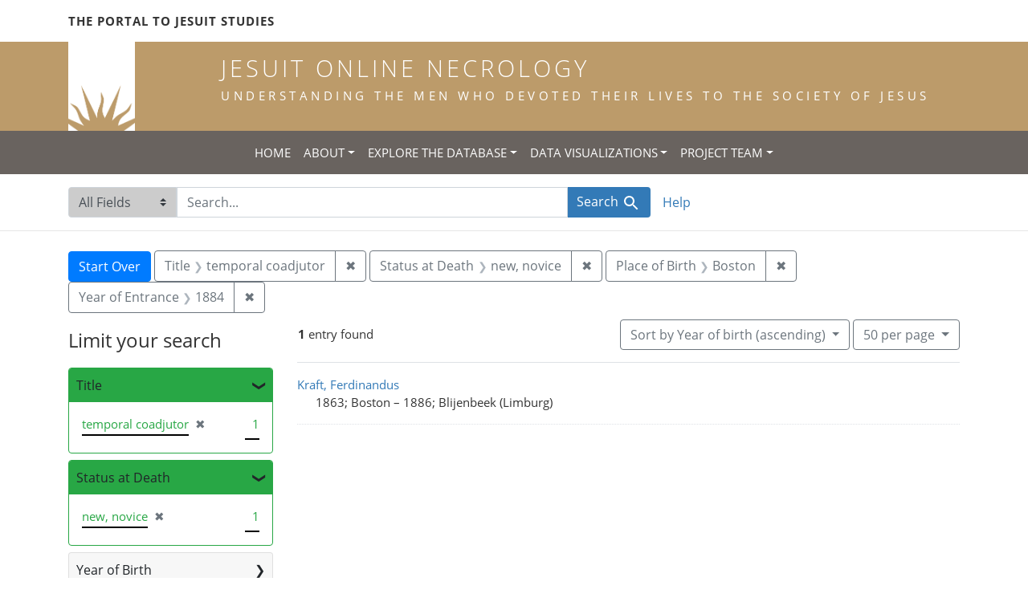

--- FILE ---
content_type: text/html; charset=utf-8
request_url: https://jesuitonlinenecrology.bc.edu/?f%5Bentrance_year_iti%5D%5B%5D=1884&f%5Bplace_of_birth_facet%5D%5B%5D=Boston&f%5Bstatus_facet%5D%5B%5D=new%2C+novice&f%5Btitle_facet%5D%5B%5D=temporal+coadjutor&per_page=50&q=&search_field=all_fields&sort=birth_asc
body_size: 5291
content:

<!DOCTYPE html>
<html class="no-js" lang="en">
  <head>
    <meta charset="utf-8">
    <meta http-equiv="Content-Type" content="text/html; charset=utf-8">
    <meta name="viewport" content="width=device-width, initial-scale=1, shrink-to-fit=no">

    <!-- Internet Explorer use the highest version available -->
    <meta http-equiv="X-UA-Compatible" content="IE=edge">

    <title>Year of Entrance: 1884 / Place of Birth: Boston / Status at Death: new, novice / Title: temporal coadjutor - Jesuit Online Necrology Search Results</title>
    <link href="https://jesuitonlinenecrology.bc.edu/catalog/opensearch.xml" title="Jesuit Online Necrology" type="application/opensearchdescription+xml" rel="search" />
    <link rel="shortcut icon" type="image/x-icon" href="/assets/favicon-2ac77be714dcfe50cdeba749fef7e6f521083334a154e1f98c4592862c9f23f7.ico" />
    <link rel="stylesheet" media="all" href="/assets/application-4df41d5f4c3c192708a18aa2428e5ef17668a63f0fba292135946dd42141d097.css" />
    <script src="/assets/application-59eec9320c2466fcfd49b496754ac300e095ca7eae90e3a0e87c1a6f6f54b114.js"></script>
    <meta name="csrf-param" content="authenticity_token" />
<meta name="csrf-token" content="j8D_Tl92y6fdlj8a-R4O-u3SQU0ekvEp2KhQwZxcJfJdKWf0jnqxplGFWlkCV5MpjSAYbZu1mcpqHR8vlRf0kw" />
      <meta name="totalResults" content="1" />
<meta name="startIndex" content="0" />
<meta name="itemsPerPage" content="50" />

  <link rel="alternate" type="application/rss+xml" title="RSS for results" href="/catalog.rss?f%5Bentrance_year_iti%5D%5B%5D=1884&amp;f%5Bplace_of_birth_facet%5D%5B%5D=Boston&amp;f%5Bstatus_facet%5D%5B%5D=new%2C+novice&amp;f%5Btitle_facet%5D%5B%5D=temporal+coadjutor&amp;per_page=50&amp;q=&amp;search_field=all_fields&amp;sort=birth_asc" />
  <link rel="alternate" type="application/atom+xml" title="Atom for results" href="/catalog.atom?f%5Bentrance_year_iti%5D%5B%5D=1884&amp;f%5Bplace_of_birth_facet%5D%5B%5D=Boston&amp;f%5Bstatus_facet%5D%5B%5D=new%2C+novice&amp;f%5Btitle_facet%5D%5B%5D=temporal+coadjutor&amp;per_page=50&amp;q=&amp;search_field=all_fields&amp;sort=birth_asc" />
  <link rel="alternate" type="application/json" title="JSON" href="/catalog.json?f%5Bentrance_year_iti%5D%5B%5D=1884&amp;f%5Bplace_of_birth_facet%5D%5B%5D=Boston&amp;f%5Bstatus_facet%5D%5B%5D=new%2C+novice&amp;f%5Btitle_facet%5D%5B%5D=temporal+coadjutor&amp;per_page=50&amp;q=&amp;search_field=all_fields&amp;sort=birth_asc" />

    <!--- THIS IS TEXT TO SHOW -->
      <!-- Global site tag (gtag.js) - Google Analytics -->
 <!-- Google tag (gtag.js) -->
<script async src="https://www.googletagmanager.com/gtag/js?id=G-JV5MBTGVZS"></script>
<script>
  window.dataLayer = window.dataLayer || [];
  function gtag(){dataLayer.push(arguments);}
  gtag('js', new Date());

  gtag('config', 'G-JV5MBTGVZS');
</script>

  </head>
  <body class="blacklight-catalog blacklight-catalog-index">
    <header class="header">
  <!-- portal link container -->
  <div class="container-md">
      <div class="row">
        <div class="top-menu col-12">
          <span class="upper hidden-xs"><a href="https://www.jesuitportal.bc.edu" target="new" class="iajs">The Portal to Jesuit Studies</a></span>
          <ul class="nav navbar-nav bc-top-nav ">
            <!--
                <li>
                  <div class='nav-item user-signin'><a href="/users/sign_in">Sign in</a></div>
                </li>
            -->
          </ul>
        </div>
      </div>
    </div>
  </div>

  <!-- logo continer -->
  <div class="container-fluid brand-backgnd">
    <div class="container-md">
      <div class="brand">
        <a class="row site-header__link" href="/">
          <div class="col-md-2 col-sm-2 header-image">
            <img alt="Institute for Advanced Jesuit Studies" class="logo" src="/assets/bciajs_logo_transparent-c9c020bd7c4492ea218cf7136d6f885dbf37d7613344063eec18e282723f55cf.png" />
          </div>
          <div class="col-md-10 col-sm-10 header-text">
            <h1 class="upper header-title mt-3">Jesuit Online Necrology</h1>
            <h4 class="upper header-sub-title">Understanding the men who devoted their lives to the Society of Jesus</h4>
          </div>
        </a>
      </div>
    </div>
  </div>
</header>
    <nav id="skip-link" role="navigation" aria-label="Skip links">
      <a class="element-invisible element-focusable rounded-bottom py-2 px-3" data-turbolinks="false" href="#search_field">Skip to search</a>
      <a class="element-invisible element-focusable rounded-bottom py-2 px-3" data-turbolinks="false" href="#main-container">Skip to main content</a>
          <a class="element-invisible element-focusable rounded-bottom py-2 px-3" data-turbolinks="false" href="#documents">Skip to first result</a>

    </nav>
    <nav class="navbar navbar-expand-md topbar" role="navigation">

  <button class="navbar-toggler" type="button" data-toggle="collapse" data-target="#user-util-collapse" aria-controls="user-util-collapse" aria-expanded="false" aria-label="Toggle navigation">
    <span class="navbar-toggler-icon"></span>
  </button>

  <div class="container-fluid">  
    <div class="collapse navbar-collapse justify-content-md-center" id="user-util-collapse">
      <ul class="navbar-nav">
  <li class="nav-item"><a class="nav-link text-uppercase" href="/">Home</a></li>
  <li class="nav-item dropdown">
      <a class="nav-link dropdown-toggle text-uppercase" href="#" id="navbarAboutDropdown" role="button" data-toggle="dropdown" aria-haspopup="true" aria-expanded="false">About</a>
      <ul class="dropdown-menu" aria-labelledby="navbarAboutDropdown">
        <li><a class="dropdown-item" href="/pages/project">The Project</a></li>
        <li><a class="dropdown-item" href="/pages/source">The Source</a></li>
        <li><a class="dropdown-item" href="/pages/conventions">The Conventions</a></li>
        <li><a class="dropdown-item" href="/pages/names">The Names</a></li>
      </ul>
  </li>
  <li class="nav-item dropdown">
      <a class="nav-link dropdown-toggle text-uppercase" href="#" id="navbarAboutDropdown" role="button" data-toggle="dropdown" aria-haspopup="true" aria-expanded="false">Explore the Database</a>
      <ul class="dropdown-menu" aria-labelledby="navbarAboutDropdown">
        <li><a class="dropdown-item" href="/?search_field=all_fields&amp;q=">Browse the Database</a></li>
        <li><a class="dropdown-item" href="/pages/tips">Searching Tips/ FAQ</a></li>
      </ul>
  </li>
  <li class="nav-item dropdown">
      <a class="nav-link dropdown-toggle text-uppercase" href="#" id="navbarAboutDropdown" role="button" data-toggle="dropdown" aria-haspopup="true" aria-expanded="false">Data Visualizations</a>
      <ul class="dropdown-menu" aria-labelledby="navbarAboutDropdown">
        <li><a class="dropdown-item" href="/pages/mapping">Mapping the Necrologies</a></li>
        <li><a class="dropdown-item" href="/pages/tableau">Visualizing the Necrology</a></li>
      </ul>
  </li>
  <li class="nav-item dropdown">
      <a class="nav-link dropdown-toggle text-uppercase" href="#" id="navbarAboutDropdown" role="button" data-toggle="dropdown" aria-haspopup="true" aria-expanded="false">Project Team</a>
      <ul class="dropdown-menu" aria-labelledby="navbarAboutDropdown">
        <li><a class="dropdown-item" href="/pages/team">Project Team</a></li>
        <li><a class="dropdown-item" href="/pages/praxis">Praxis</a></li>
        <li><a class="dropdown-item" href="/pages/contact">Contact Us</a></li>
      </ul>
  </li>
  <!--
  
    <li class="nav-item"><a class="nav-link" href="/search_history">History</a>
</li>
  -->
  <!--li class="nav-item"><a class="nav-link" href="/pages">Pages</a></li-->
</ul>
    </div>
  </div>
</nav>

  <div class="navbar-search navbar" role="navigation">
    <div class="container search-navbar-jon">
      <form class="search-query-form" role="search" aria-label="Search" action="https://jesuitonlinenecrology.bc.edu/" accept-charset="UTF-8" method="get">
  <input type="hidden" name="f[entrance_year_iti][]" value="1884" />
<input type="hidden" name="f[place_of_birth_facet][]" value="Boston" />
<input type="hidden" name="f[status_facet][]" value="new, novice" />
<input type="hidden" name="f[title_facet][]" value="temporal coadjutor" />
<input type="hidden" name="per_page" value="50" />
<input type="hidden" name="sort" value="birth_asc" />
    <label for="search_field" class="sr-only">Search in</label>
  <div class="input-group">
    

        <select name="search_field" id="search_field" title="Targeted search options" class="custom-select search-field"><option selected="selected" value="all_fields">All Fields</option>
<option value="name">Name</option>
<option value="place">Place</option></select>

    <label for="q" class="sr-only">search for</label>
    <input type="text" name="q" id="q" value="" placeholder="Search..." class="search-q q form-control rounded-0" autocomplete="off" data-autocomplete-enabled="true" data-autocomplete-path="/catalog/suggest" />

    <span class="input-group-append">
      

      <button type="submit" class="btn btn-primary search-btn" id="search">
        <span class="submit-search-text">Search</span>
        <span class="blacklight-icons blacklight-icon-search" aria-hidden="true"><?xml version="1.0"?>
<svg width="24" height="24" viewBox="0 0 24 24" aria-label="Search" role="img">
  <title>Search</title>
  <path fill="none" d="M0 0h24v24H0V0z"/>
  <path d="M15.5 14h-.79l-.28-.27C15.41 12.59 16 11.11 16 9.5 16 5.91 13.09 3 9.5 3S3 5.91 3 9.5 5.91 16 9.5 16c1.61 0 3.09-.59 4.23-1.57l.27.28v.79l5 4.99L20.49 19l-4.99-5zm-6 0C7.01 14 5 11.99 5 9.5S7.01 5 9.5 5 14 7.01 14 9.5 11.99 14 9.5 14z"/>
</svg>
</span>
      </button>
    </span>
  </div>
</form>


      <div class="search-links clearfix">
        <p id="search-help" class="search-link"><a href="/pages/tips">Help</a></p>
        <!--p id="advanced-search" class="search-link"><a href="/advanced">Advanced Search</a></p-->
      </div>
    </div>
  </div>


  <main id="main-container" class="container" role="main" aria-label="Main content">
      <h1 class="sr-only top-content-title">Search</h1>

      <div id="appliedParams" class="clearfix constraints-container">
      <h2 class="sr-only">Search Constraints</h2>

      <a class="catalog_startOverLink btn btn-primary" href="/">Start Over</a>

      <span class="constraints-label sr-only">You searched for:</span>
      
<span class="btn-group applied-filter constraint filter filter-title_facet">
  <span class="constraint-value btn btn-outline-secondary">
      <span class="filter-name">Title</span>
      <span class="filter-value" title="temporal coadjutor">temporal coadjutor</span>
  </span>
    <a class="btn btn-outline-secondary remove" href="/?f%5Bentrance_year_iti%5D%5B%5D=1884&amp;f%5Bplace_of_birth_facet%5D%5B%5D=Boston&amp;f%5Bstatus_facet%5D%5B%5D=new%2C+novice&amp;per_page=50&amp;q=&amp;search_field=all_fields&amp;sort=birth_asc">
      <span class="remove-icon" aria-hidden="true">✖</span>
      <span class="sr-only">
        Remove constraint Title: temporal coadjutor
      </span>
</a></span>



<span class="btn-group applied-filter constraint filter filter-status_facet">
  <span class="constraint-value btn btn-outline-secondary">
      <span class="filter-name">Status at Death</span>
      <span class="filter-value" title="new, novice">new, novice</span>
  </span>
    <a class="btn btn-outline-secondary remove" href="/?f%5Bentrance_year_iti%5D%5B%5D=1884&amp;f%5Bplace_of_birth_facet%5D%5B%5D=Boston&amp;f%5Btitle_facet%5D%5B%5D=temporal+coadjutor&amp;per_page=50&amp;q=&amp;search_field=all_fields&amp;sort=birth_asc">
      <span class="remove-icon" aria-hidden="true">✖</span>
      <span class="sr-only">
        Remove constraint Status at Death: new, novice
      </span>
</a></span>



<span class="btn-group applied-filter constraint filter filter-place_of_birth_facet">
  <span class="constraint-value btn btn-outline-secondary">
      <span class="filter-name">Place of Birth</span>
      <span class="filter-value" title="Boston">Boston</span>
  </span>
    <a class="btn btn-outline-secondary remove" href="/?f%5Bentrance_year_iti%5D%5B%5D=1884&amp;f%5Bstatus_facet%5D%5B%5D=new%2C+novice&amp;f%5Btitle_facet%5D%5B%5D=temporal+coadjutor&amp;per_page=50&amp;q=&amp;search_field=all_fields&amp;sort=birth_asc">
      <span class="remove-icon" aria-hidden="true">✖</span>
      <span class="sr-only">
        Remove constraint Place of Birth: Boston
      </span>
</a></span>



<span class="btn-group applied-filter constraint filter filter-entrance_year_iti">
  <span class="constraint-value btn btn-outline-secondary">
      <span class="filter-name">Year of Entrance</span>
      <span class="filter-value" title="1884">1884</span>
  </span>
    <a class="btn btn-outline-secondary remove" href="/?f%5Bplace_of_birth_facet%5D%5B%5D=Boston&amp;f%5Bstatus_facet%5D%5B%5D=new%2C+novice&amp;f%5Btitle_facet%5D%5B%5D=temporal+coadjutor&amp;per_page=50&amp;q=&amp;search_field=all_fields&amp;sort=birth_asc">
      <span class="remove-icon" aria-hidden="true">✖</span>
      <span class="sr-only">
        Remove constraint Year of Entrance: 1884
      </span>
</a></span>


    </div>



    <div class="row">
  <div class="col-md-12">
    <div id="main-flashes">
      <div class="flash_messages">
    
    
    
    
</div>

    </div>
  </div>
</div>


    <div class="row">
          <section id="content" class="col-lg-9 order-last" aria-label="search results">
        





<div id="sortAndPerPage" class="sort-pagination d-md-flex justify-content-between" role="navigation" aria-label="Results navigation">
  <nav class="pagination" role="region">
      <div class="page-links">
      <span class="page-entries">
        <strong>1</strong> entry found
      </span>
    </div> 

</nav>

  <div class="search-widgets">

          <div id="sort-dropdown" class="btn-group sort-dropdown">
  <button type="button" class="btn btn-outline-secondary dropdown-toggle" data-toggle="dropdown" aria-expanded="false">
    Sort<span class="d-none d-sm-inline"> by Year of birth (ascending)</span> <span class="caret"></span>
  </button>

  <div class="dropdown-menu" role="menu">
      <a class="dropdown-item" role="menuitem" href="/?f%5Bentrance_year_iti%5D%5B%5D=1884&amp;f%5Bplace_of_birth_facet%5D%5B%5D=Boston&amp;f%5Bstatus_facet%5D%5B%5D=new%2C+novice&amp;f%5Btitle_facet%5D%5B%5D=temporal+coadjutor&amp;per_page=50&amp;q=&amp;search_field=all_fields&amp;sort=relevance">Relevance</a>
      <a class="dropdown-item" role="menuitem" href="/?f%5Bentrance_year_iti%5D%5B%5D=1884&amp;f%5Bplace_of_birth_facet%5D%5B%5D=Boston&amp;f%5Bstatus_facet%5D%5B%5D=new%2C+novice&amp;f%5Btitle_facet%5D%5B%5D=temporal+coadjutor&amp;per_page=50&amp;q=&amp;search_field=all_fields&amp;sort=name">Name</a>
      <a class="dropdown-item" role="menuitem" href="/?f%5Bentrance_year_iti%5D%5B%5D=1884&amp;f%5Bplace_of_birth_facet%5D%5B%5D=Boston&amp;f%5Bstatus_facet%5D%5B%5D=new%2C+novice&amp;f%5Btitle_facet%5D%5B%5D=temporal+coadjutor&amp;per_page=50&amp;q=&amp;search_field=all_fields&amp;sort=birth_asc">Year of birth (ascending)</a>
      <a class="dropdown-item" role="menuitem" href="/?f%5Bentrance_year_iti%5D%5B%5D=1884&amp;f%5Bplace_of_birth_facet%5D%5B%5D=Boston&amp;f%5Bstatus_facet%5D%5B%5D=new%2C+novice&amp;f%5Btitle_facet%5D%5B%5D=temporal+coadjutor&amp;per_page=50&amp;q=&amp;search_field=all_fields&amp;sort=birth_desc">Year of birth (descending)</a>
  </div>
</div>




          <span class="sr-only">Number of results to display per page</span>
  <div id="per_page-dropdown" class="btn-group per_page-dropdown">
  <button type="button" class="btn btn-outline-secondary dropdown-toggle" data-toggle="dropdown" aria-expanded="false">
    50<span class="sr-only"> per page</span><span class="d-none d-sm-inline"> per page</span> <span class="caret"></span>
  </button>

  <div class="dropdown-menu" role="menu">
      <a class="dropdown-item" role="menuitem" href="/?f%5Bentrance_year_iti%5D%5B%5D=1884&amp;f%5Bplace_of_birth_facet%5D%5B%5D=Boston&amp;f%5Bstatus_facet%5D%5B%5D=new%2C+novice&amp;f%5Btitle_facet%5D%5B%5D=temporal+coadjutor&amp;per_page=10&amp;q=&amp;search_field=all_fields&amp;sort=birth_asc">10<span class="sr-only"> per page</span></a>
      <a class="dropdown-item" role="menuitem" href="/?f%5Bentrance_year_iti%5D%5B%5D=1884&amp;f%5Bplace_of_birth_facet%5D%5B%5D=Boston&amp;f%5Bstatus_facet%5D%5B%5D=new%2C+novice&amp;f%5Btitle_facet%5D%5B%5D=temporal+coadjutor&amp;per_page=20&amp;q=&amp;search_field=all_fields&amp;sort=birth_asc">20<span class="sr-only"> per page</span></a>
      <a class="dropdown-item" role="menuitem" href="/?f%5Bentrance_year_iti%5D%5B%5D=1884&amp;f%5Bplace_of_birth_facet%5D%5B%5D=Boston&amp;f%5Bstatus_facet%5D%5B%5D=new%2C+novice&amp;f%5Btitle_facet%5D%5B%5D=temporal+coadjutor&amp;per_page=50&amp;q=&amp;search_field=all_fields&amp;sort=birth_asc">50<span class="sr-only"> per page</span></a>
      <a class="dropdown-item" role="menuitem" href="/?f%5Bentrance_year_iti%5D%5B%5D=1884&amp;f%5Bplace_of_birth_facet%5D%5B%5D=Boston&amp;f%5Bstatus_facet%5D%5B%5D=new%2C+novice&amp;f%5Btitle_facet%5D%5B%5D=temporal+coadjutor&amp;per_page=100&amp;q=&amp;search_field=all_fields&amp;sort=birth_asc">100<span class="sr-only"> per page</span></a>
  </div>
</div>



        

</div>
</div>


<h2 class="sr-only">Search Results</h2>

  <div id="documents" class="documents-list">
  <article data-document-id="26894" data-document-counter="1" itemscope="itemscope" itemtype="http://schema.org/Thing" class="document document-position-1">
  
    <div class="document-main-section">
      <a data-context-href="/catalog/26894/track?counter=1&amp;document_id=26894&amp;per_page=50&amp;search_id=180815869" itemprop="name" href="/catalog/26894">Kraft, Ferdinandus</a>
      
      
      <div class="tombstone">
        <span class="tombstone__birth">1863; Boston</span>
        <span class="tombstone__connector"> – </span>
        <span class="tombstone__death">1886; Blijenbeek (Limburg)</span>
      </div>
    </div>
    
  
</article>
</div>





    </section>

    <section id="sidebar" class="page-sidebar col-lg-3 order-first" aria-label="limit your search">
            <div id="facets" class="facets sidenav facets-toggleable-md">
  <div class="facets-header">
    <h2 class="facets-heading">Limit your search</h2>

    <button class="navbar-toggler navbar-toggler-right" type="button" data-toggle="collapse" data-target="#facet-panel-collapse" aria-controls="facet-panel-collapse" aria-expanded="false" aria-label="Toggle facets">
      <span class="navbar-toggler-icon"></span>
</button>  </div>

  <div id="facet-panel-collapse" class="facets-collapse collapse">
      <div class="card facet-limit blacklight-title_facet facet-limit-active">
  <h3 class="card-header p-0 facet-field-heading" id="facet-title_facet-header">
    <button
      type="button"
      class="btn btn-block p-2 text-left collapse-toggle "
      data-toggle="collapse"
      data-target="#facet-title_facet"
      aria-expanded="true"
    >
          Title

    </button>
  </h3>
  <div id="facet-title_facet" aria-labelledby="facet-title_facet-header" class="panel-collapse facet-content collapse show">
    <div class="card-body">
              
    <ul class="facet-values list-unstyled">
      <li><span class="facet-label"><span class="selected">temporal coadjutor</span><a class="remove" href="/?f%5Bentrance_year_iti%5D%5B%5D=1884&amp;f%5Bplace_of_birth_facet%5D%5B%5D=Boston&amp;f%5Bstatus_facet%5D%5B%5D=new%2C+novice&amp;per_page=50&amp;q=&amp;search_field=all_fields&amp;sort=birth_asc"><span class="remove-icon" aria-hidden="true">✖</span><span class="sr-only">[remove]</span></a></span><span class="selected facet-count">1</span></li>
    </ul>




    </div>
  </div>
</div>

<div class="card facet-limit blacklight-status_facet facet-limit-active">
  <h3 class="card-header p-0 facet-field-heading" id="facet-status_facet-header">
    <button
      type="button"
      class="btn btn-block p-2 text-left collapse-toggle "
      data-toggle="collapse"
      data-target="#facet-status_facet"
      aria-expanded="true"
    >
          Status at Death

    </button>
  </h3>
  <div id="facet-status_facet" aria-labelledby="facet-status_facet-header" class="panel-collapse facet-content collapse show">
    <div class="card-body">
              
    <ul class="facet-values list-unstyled">
      <li><span class="facet-label"><span class="selected">new, novice</span><a class="remove" href="/?f%5Bentrance_year_iti%5D%5B%5D=1884&amp;f%5Bplace_of_birth_facet%5D%5B%5D=Boston&amp;f%5Btitle_facet%5D%5B%5D=temporal+coadjutor&amp;per_page=50&amp;q=&amp;search_field=all_fields&amp;sort=birth_asc"><span class="remove-icon" aria-hidden="true">✖</span><span class="sr-only">[remove]</span></a></span><span class="selected facet-count">1</span></li>
    </ul>




    </div>
  </div>
</div>

<div class="card facet-limit blacklight-birth_year_iti ">
  <h3 class="card-header p-0 facet-field-heading" id="facet-birth_year_iti-header">
    <button
      type="button"
      class="btn btn-block p-2 text-left collapse-toggle collapsed"
      data-toggle="collapse"
      data-target="#facet-birth_year_iti"
      aria-expanded="false"
    >
          Year of Birth

    </button>
  </h3>
  <div id="facet-birth_year_iti" aria-labelledby="facet-birth_year_iti-header" class="panel-collapse facet-content collapse ">
    <div class="card-body">
              
    <ul class="facet-values list-unstyled">
      <li><span class="facet-label"><a class="facet-select" href="/?f%5Bbirth_year_iti%5D%5B%5D=1863&amp;f%5Bentrance_year_iti%5D%5B%5D=1884&amp;f%5Bplace_of_birth_facet%5D%5B%5D=Boston&amp;f%5Bstatus_facet%5D%5B%5D=new%2C+novice&amp;f%5Btitle_facet%5D%5B%5D=temporal+coadjutor&amp;per_page=50&amp;q=&amp;search_field=all_fields&amp;sort=birth_asc">1863</a></span><span class="facet-count">1</span></li>
    </ul>




    </div>
  </div>
</div>

<div class="card facet-limit blacklight-place_of_birth_facet facet-limit-active">
  <h3 class="card-header p-0 facet-field-heading" id="facet-place_of_birth_facet-header">
    <button
      type="button"
      class="btn btn-block p-2 text-left collapse-toggle "
      data-toggle="collapse"
      data-target="#facet-place_of_birth_facet"
      aria-expanded="true"
    >
          Place of Birth

    </button>
  </h3>
  <div id="facet-place_of_birth_facet" aria-labelledby="facet-place_of_birth_facet-header" class="panel-collapse facet-content collapse show">
    <div class="card-body">
              
    <ul class="facet-values list-unstyled">
      <li><span class="facet-label"><span class="selected">Boston</span><a class="remove" href="/?f%5Bentrance_year_iti%5D%5B%5D=1884&amp;f%5Bstatus_facet%5D%5B%5D=new%2C+novice&amp;f%5Btitle_facet%5D%5B%5D=temporal+coadjutor&amp;per_page=50&amp;q=&amp;search_field=all_fields&amp;sort=birth_asc"><span class="remove-icon" aria-hidden="true">✖</span><span class="sr-only">[remove]</span></a></span><span class="selected facet-count">1</span></li>
    </ul>




    </div>
  </div>
</div>

<div class="card facet-limit blacklight-entrance_year_iti facet-limit-active">
  <h3 class="card-header p-0 facet-field-heading" id="facet-entrance_year_iti-header">
    <button
      type="button"
      class="btn btn-block p-2 text-left collapse-toggle "
      data-toggle="collapse"
      data-target="#facet-entrance_year_iti"
      aria-expanded="true"
    >
          Year of Entrance

    </button>
  </h3>
  <div id="facet-entrance_year_iti" aria-labelledby="facet-entrance_year_iti-header" class="panel-collapse facet-content collapse show">
    <div class="card-body">
              
    <ul class="facet-values list-unstyled">
      <li><span class="facet-label"><span class="selected">1884</span><a class="remove" href="/?f%5Bplace_of_birth_facet%5D%5B%5D=Boston&amp;f%5Bstatus_facet%5D%5B%5D=new%2C+novice&amp;f%5Btitle_facet%5D%5B%5D=temporal+coadjutor&amp;per_page=50&amp;q=&amp;search_field=all_fields&amp;sort=birth_asc"><span class="remove-icon" aria-hidden="true">✖</span><span class="sr-only">[remove]</span></a></span><span class="selected facet-count">1</span></li>
    </ul>




    </div>
  </div>
</div>

<div class="card facet-limit blacklight-entrance_province_facet ">
  <h3 class="card-header p-0 facet-field-heading" id="facet-entrance_province_facet-header">
    <button
      type="button"
      class="btn btn-block p-2 text-left collapse-toggle collapsed"
      data-toggle="collapse"
      data-target="#facet-entrance_province_facet"
      aria-expanded="false"
    >
          Entrance Province

    </button>
  </h3>
  <div id="facet-entrance_province_facet" aria-labelledby="facet-entrance_province_facet-header" class="panel-collapse facet-content collapse ">
    <div class="card-body">
              
    <ul class="facet-values list-unstyled">
      <li><span class="facet-label"><a class="facet-select" href="/?f%5Bentrance_province_facet%5D%5B%5D=Germaniae&amp;f%5Bentrance_year_iti%5D%5B%5D=1884&amp;f%5Bplace_of_birth_facet%5D%5B%5D=Boston&amp;f%5Bstatus_facet%5D%5B%5D=new%2C+novice&amp;f%5Btitle_facet%5D%5B%5D=temporal+coadjutor&amp;per_page=50&amp;q=&amp;search_field=all_fields&amp;sort=birth_asc">Germaniae</a></span><span class="facet-count">1</span></li>
    </ul>




    </div>
  </div>
</div>

<div class="card facet-limit blacklight-death_year_iti ">
  <h3 class="card-header p-0 facet-field-heading" id="facet-death_year_iti-header">
    <button
      type="button"
      class="btn btn-block p-2 text-left collapse-toggle collapsed"
      data-toggle="collapse"
      data-target="#facet-death_year_iti"
      aria-expanded="false"
    >
          Year of Death

    </button>
  </h3>
  <div id="facet-death_year_iti" aria-labelledby="facet-death_year_iti-header" class="panel-collapse facet-content collapse ">
    <div class="card-body">
              
    <ul class="facet-values list-unstyled">
      <li><span class="facet-label"><a class="facet-select" href="/?f%5Bdeath_year_iti%5D%5B%5D=1886&amp;f%5Bentrance_year_iti%5D%5B%5D=1884&amp;f%5Bplace_of_birth_facet%5D%5B%5D=Boston&amp;f%5Bstatus_facet%5D%5B%5D=new%2C+novice&amp;f%5Btitle_facet%5D%5B%5D=temporal+coadjutor&amp;per_page=50&amp;q=&amp;search_field=all_fields&amp;sort=birth_asc">1886</a></span><span class="facet-count">1</span></li>
    </ul>




    </div>
  </div>
</div>

<div class="card facet-limit blacklight-place_of_death_facet ">
  <h3 class="card-header p-0 facet-field-heading" id="facet-place_of_death_facet-header">
    <button
      type="button"
      class="btn btn-block p-2 text-left collapse-toggle collapsed"
      data-toggle="collapse"
      data-target="#facet-place_of_death_facet"
      aria-expanded="false"
    >
          Place of Death

    </button>
  </h3>
  <div id="facet-place_of_death_facet" aria-labelledby="facet-place_of_death_facet-header" class="panel-collapse facet-content collapse ">
    <div class="card-body">
              
    <ul class="facet-values list-unstyled">
      <li><span class="facet-label"><a class="facet-select" href="/?f%5Bentrance_year_iti%5D%5B%5D=1884&amp;f%5Bplace_of_birth_facet%5D%5B%5D=Boston&amp;f%5Bplace_of_death_facet%5D%5B%5D=Blijenbeek+%28Limburg%29&amp;f%5Bstatus_facet%5D%5B%5D=new%2C+novice&amp;f%5Btitle_facet%5D%5B%5D=temporal+coadjutor&amp;per_page=50&amp;q=&amp;search_field=all_fields&amp;sort=birth_asc">Blijenbeek (Limburg)</a></span><span class="facet-count">1</span></li>
    </ul>




    </div>
  </div>
</div>

</div></div>



    </section>

    </div>
  </main>

    <footer class="bcfooter">
  <div class="footer container mt-5">
      <div class="inner">
        <div class="row">
          <div class="col-12 my-3">
            <div class="pagebreak"></div>
          </div>
          <div class="col-12 footer-text mt-3">
            <p class="footer-title">Jesuit Online Necrology</p>
            <p>The Jesuit Online Necrology is founded by three institutions -- the Archivum Romanum Societatis Iesu, the Institute for Advanced Jesuit Studies at Boston College, and the Woodstock Theological Library at Georgetown University.</p>
            <div class="row my-4">
              <div class="col-sm-12 col-md-3"><img width="175" alt="Boston College Libraries" src="/assets/bc_library_logo_300-5622ffaeb656ebc6932dd187fae661ab661dfd045dbfa4eabac32bd54f9983cc.png" /></div>
              <p class="col-sm-12 col-md-9" id="lib-blurb">The Jesuit Online Necrology was developed by the Boston College Libraries. Learn more about the <a href="/pages/team">development team</a> and process.</p>
            </div>
          </div>
          <div class="col-12 footer-links">
            <ul class="site-links mt-2 mb-4">
              <li><a href="/pages/contact">Contact the Projects&#39; Editors</a></li>
              <li><a href="/pages/project">Learn More</a></li>
                <li>
                  <div class='nav-item user-signin'><a href="/users/sign_in">Staff sign in</a></div>
                </li>
            </ul>
          </div>
          <div class="col-12 copyright">
            <p>Copyright Trustees of Boston College</p>
          </div>
        </div>
      </div>
  </div>
</footer>
    <div id="blacklight-modal" class="modal fade" tabindex="-1" role="dialog" aria-hidden="true">
  <div class="modal-dialog modal-lg" role="document">
    <div class="modal-content">
    </div>
  </div>
</div>

  </body>
</html>
